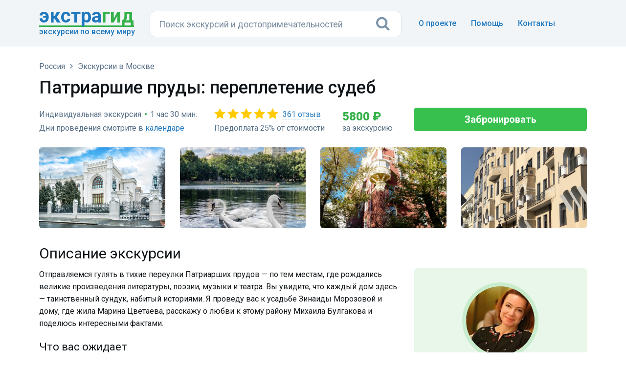

--- FILE ---
content_type: text/html; charset=UTF-8
request_url: https://extraguide.ru/russia/moscow/excursion-49547/
body_size: 12225
content:
<!DOCTYPE html>
<html lang="ru">
<head>
    <base href="https://extraguide.ru/" />
    <meta charset="utf-8">
    <meta name="viewport" content="width=device-width, initial-scale=1">
    <link rel="canonical" href="https://extraguide.ru/russia/moscow/excursion-49547/" />
    
    <title>Экскурсия «Патриаршие пруды: переплетение судеб», Москва — 361 отзыв, цена 5800 ₽</title>
    <meta name="description" content="Патриаршие пруды: переплетение судеб — индивидуальная экскурсия в Москве по цене 5800 ₽. Туристы оставили 361 отзыв со средним баллом 4.9 из 5, читайте описание маршрута и покупайте билеты онлайн." />
    <link rel="icon" type="image/png" href="/images/favicon.png" />
    <link href='https://fonts.googleapis.com/css?family=Roboto:400,100,100italic,300,300italic,400italic,500,500italic,700,700italic,900,900italic&display=swap' rel='stylesheet' type='text/css'>
    <link rel="stylesheet" href="/assets/css/bootstrap.min.css?v=3">
    <link rel="stylesheet" href="/assets/css/font-awesome.min.css">
    <link rel="stylesheet" href="/assets/css/main.css?v=26">
    <link rel="stylesheet" href="/assets/css/tour.css?v=8">
    <link rel="stylesheet" href="/assets/css/magnific-popup.css?v=2">
    <link rel="stylesheet" href="/assets/css/ajaxsnippet/providers.css">
    <style type="text/css">
    h3 {font-size: 22px; font-weight: 400; line-height:1.3; font-family: "Roboto", sans-serif; color: #101519; margin-top: 22px; margin-bottom: 10px;}
    </style>
    <script>dataLayer = [{'template': '3', 'worldpart': 'Россия'}];</script>
    <!-- Google Tag Manager -->
<script>(function(w,d,s,l,i){ w[l]=w[l]||[];w[l].push({ 'gtm.start':
new Date().getTime(),event:'gtm.js'});var f=d.getElementsByTagName(s)[0],
j=d.createElement(s),dl=l!='dataLayer'?'&l='+l:'';j.async=true;j.src=
'https://www.googletagmanager.com/gtm.js?id='+i+dl;f.parentNode.insertBefore(j,f);
})(window,document,'script','dataLayer','GTM-KB5HVFN');</script>
<!-- End Google Tag Manager -->
    <link rel="stylesheet" href="/assets/css/search.css?v=3" type="text/css" />
<link rel="stylesheet" href="/assets/css/pdopage-exc.min.css" type="text/css" />
<script type="text/javascript">pdoPage = {callbacks: {}, keys: {}, configs: {}};</script>
</head>
<body>
<!-- 0,1395 s, 0,0083 s, 52 -->
<!-- Google Tag Manager (noscript) -->
<noscript><iframe src="https://www.googletagmanager.com/ns.html?id=GTM-KB5HVFN"
height="0" width="0" style="display:none;visibility:hidden"></iframe></noscript>
<!-- End Google Tag Manager (noscript) -->




<header class="hero overlay featuressh">
    <nav class="navbar navbarbottom">
    <div class="container flex">
        <div class="navbar-header leftb">
            <div class="logotop">
            <a href="https://extraguide.ru/" class="brand"><span>Экстра</span>гид</a>
            <div class="logodesc">Экскурсии по всему миру</div>
            </div>
        </div>
        <div class="masthead single-masthead centerb">
          

<form class="header-search [ js-egs-search-form ]"
      data-propkey=""
      data-props="C+Gis8fiVPaW14Bg9hVyODWree4Igm+7pT23BHtmpYzT2ArTRkYFeqffEZcIasq6Ngn3Q0ZEjJ73T56zxat3IAKjY+Fkibq9CX14QBl9C8DgtclbZHGq8qYpfePvBBaSGxqgNCRMEcFRytUbXzl+m2zJ/EaP0lu+YRHYJV1VO4/1bMVIMWS1cjCqw9RzlAfWECV0bdUQPNVGMs8CqGomVw2P/Tb9XLuAoVTvehIeXHvxZHXare5Pg09FKuYww6b/ilsvb1g90YKCpxJQfSyszFKgLkk+8XlV1IWm1ANvP4yK66zCFIi9ddjuqXzcQjpPfqfET6K+faJ76I3nj6Dshov8U4LOkL4V14Vl/8vbs/WiPvYalY2yaDBIJKbKMiciFjU6LZ9flxYnqTafSVXBDnpoF16bRZSZn9u53jcMtMRS4Qx7EC8Fw3PZgwN5LRFwMclIUl0Ca0sES0o4ARbBovJJs2vt1/EP22agmK9Oxxw2sAxQGzWxgdLnEtDJkdJeIuf0kb8YKD5DblJBqqf5bIJL3GYSssRNRMMiDJysj5clZHfTuG4mxEzhYCCssipMWFm8LeOXBY1z8f87hHOylcmbntuA4aiAW4Yfp5c8VFz4z64VN0e3fx1PuwheyYOatkhI/T/0ftjgNPNxfA6s1hjQCfdTHc9DjHLqMtG8JcZFpiSmmjO5qHjIcg3T/4batUXMQcenl+pxuUcrM49sY+G5UOLk2375l2jF3mlQHQJkJrpoqcskhBq39Rf/M/vd0tIn/HMuUgjnAFhvgcPsxjeucTY8ACyrXewi94hCYZkyornHJwk9GZOUvbh9yk4oqLXSVOAIQ5MxmdP2CoesM7Bqp+u9GhH9dg/qGLcgvKDwrWCRD/LMg6eCimwslrgY8cAuXr1BUhupxLBhwKejLCY7iglD4LNWMe6svDtmmqLLPLK2utNJZCWCL5CHxKDBzFothJ1q0YKuivD+gF7/gjjLn6L7go9Ktzuf0fny1SAVMoIrMPldc2s87m4n8taI"
      action="https://extraguide.ru/search/"
      autocomplete="off" method="get"
>
    <input class="header-search-input search-field [ js-egs-search-input ]"
           type="text" maxlength="300" autocomplete="off" spellcheck="false"
           name="query" value=""
           placeholder="Поиск экскурсий..."
    >
    <button class="header-search-button" type="submit"><i class="fa fa-search"></i></button>

    <div class="header-search-suggest [ js-egs-search-results ]">
        
    </div>
    <div class="header-search-bg [ js-egs-search-bg ]"></div>
</form>


        </div>
        <button type="button" class="navbar-toggle collapsed rightb" data-toggle="collapse" data-target="#navbar-collapse" aria-expanded="false">
            <span class="sr-only"></span>
            <span class="fa fa-bars"></span>
        </button>
        <div class="navbar-collapse collapse topot rightb2" id="navbar-collapse">
            <ul class="nav navbar-nav navbar-right navmob">
                <li><a href="/about/">О проекте</a></li>
                <li><a href="/faq/">Помощь</a> </li>
                <li><a href="/feedback/">Контакты</a></li>
            </ul>
        </div>
    </div>
</nav>
</header>

<section class="topics">
    <div class="container">
        <div class="row">
            <div class="col-lg-12">
                <header>
                   <div class="breadcrumbs">
        <ol class="breadlimob" itemscope itemtype="https://schema.org/BreadcrumbList"><li itemprop="itemListElement" itemscope itemtype="https://schema.org/ListItem"><a itemprop="item" href="https://extraguide.ru/" title="Поиск экскурсий по всему миру"><span itemprop="name">Главная</span></a><meta itemprop="position" content="1"/></li>
<li itemprop="itemListElement" itemscope itemtype="https://schema.org/ListItem"><a itemprop="item" href="https://extraguide.ru/russia/"><span itemprop="name">Россия</span></a><meta itemprop="position" content="2"/></li>
<li itemprop="itemListElement" itemscope itemtype="https://schema.org/ListItem"><a itemprop="item" href="https://extraguide.ru/russia/moscow/"><span itemprop="name">Экскурсии в Москве</span></a><meta itemprop="position" content="3"/></li></ol>
</div>
                    <h1 class="exch">Патриаршие пруды: переплетение судеб</h1>
                    <div class="row">
                        <div class="col-sm-12" >
                            <div class="rpexc1">
                                    <div class="optionstop"><div class="inop">Индивидуальная экскурсия</div><span class="razd">&bull;</span><div class="inop">1 час 30 мин.</div></div>
                                    <div class="optionstop calendar-anchor"><div class="inop">Дни проведения смотрите в <a href="/russia/moscow/excursion-49547/#calendar" data-anchor="#calendar">календаре</a></div></div>                          
                                </div>
                                
                                <div class="rpexc1">
                                <div class="starsexc" title="Оценка 4.9" style="background-image:url('/assets/images/stars50.png');"><a href="/russia/moscow/excursion-49547/#reviews" data-anchor="#reviews">361 отзыв</a></div>
                                <div class="optionstop">
                                                                            Предоплата 25% от стоимости
                                                                    </div>
                                </div>
                                
                                <div class="excprice rpexc2">
                                    5800&nbsp;₽                                    <div class="peporexctext">за экскурсию</div>
                                </div>
                                <div class="rkn"><div id="344eb9a7f3643986581ec15be398fbef114e766c"><a rel="nofollow" href="https://extraguide.ru/russia/moscow/excursion-49547/#order" target="_blank" class="btn btn-success btn-action btn-success-order" id="order">Забронировать</a></div></div>
                        </div>
                    </div>
                </header>
     
                <div class="row photog">
        <div class="col-sm-3 respphoto1">
         <div class="topics-list photopad">
            <div class="excimgs">
                <a href="/images/t/ed5bcfae1f208c100cbd698143c33adaaa47bc18.jpg" class="asz">
                <img data-src="/images/pthumb/t/ed5bcfae1f208c100cbd698143c33adaaa47bc18.0f89f896.jpg" class="excimg lazyload">
                </a>
            </div>
         </div>
       </div>
       <div class="col-sm-3 respphoto2">
         <div class="topics-list photopad">
            <div class="excimgs">
                <a href="/images/t/68a7f8b3c93d0e7baebf0724ce9df585184c9bbf.jpg" class="asz">
                <img data-src="/images/pthumb/t/68a7f8b3c93d0e7baebf0724ce9df585184c9bbf.0f89f896.jpg" class="excimg lazyload">
                </a>
            </div>
         </div>
       </div>
       <div class="col-sm-3 respphoto2">
         <div class="topics-list photopad2">
            <div class="excimgs">
                <a href="/images/t/922f239f84ecf09d7df68203d6686e37e34da891.jpg" class="asz">
                <img data-src="/images/pthumb/t/922f239f84ecf09d7df68203d6686e37e34da891.0f89f896.jpg" class="excimg lazyload">
                </a>
            </div>
         </div>
       </div>
       <div class="col-sm-3 respphoto2">
         <div class="topics-list photopad2">
            <div class="excimgs">
                <a href="/images/t/2eaffcf9b669aaa8eb5690344e37f1abdeae4901.jpg" class="asz">
                <img data-src="/images/pthumb/t/2eaffcf9b669aaa8eb5690344e37f1abdeae4901.0f89f896.jpg" class="excimg lazyload">
                </a>
            </div>
         </div>
       </div>
       </div>

                <div class="row flexcon">
                    <div class="col-sm-8 respcont o-cont">
                        <div class="topics-list ulcon" style="padding-top:10px;">
                            <div>
                                <h2>Описание экскурсии</h2>
                                
                                                                    
                                    
                                
                                <p>Отправляемся гулять в тихие переулки Патриарших прудов — по тем местам, где рождались великие произведения литературы, поэзии, музыки и театра. Вы увидите, что каждый дом здесь — таинственный сундук, набитый историями. Я проведу вас к усадьбе Зинаиды Морозовой и дому, где жила Марина Цветаева, расскажу о любви к этому району Михаила Булгакова и поделюсь интересными фактами.</p>
                                
                                <div><div><h3>Что вас ожидает</h3> <p><strong>Призраки прошлого</strong><br>
Кем был Сытин и чем знаменит его особняк? Где жила русская амазонка художница Натали Гончарова и «возмутительно большой поэт» Марина Цветаева. Встретившись на шумной Тверской улице, мы пойдем в тихие старинные переулки Патриаршей слободы — и там поговорим о людях с невероятными судьбами, которые жили, любили, творили и оставили свой след в самом сердце старой Москвы.</p> <p><strong>Особый колорит</strong> <br>
Уже многие десятилетия Патриаршие — центр притяжения любознательных, модных, современных людей. Здесь находятся лучшие галереи, бары, рестораны, магазины и самые необычные дома. На прогулке вы научитесь отличать модерн от ар-деко, а конструктивизм от ампира, познакомитесь с биографией архитектора Шехтеля и узнаете, как Патриаршие превратились из подворья в московский Монмартр и самый элитный район. А в завершение мы подойдем к одному из самых дорогих домов столицы, который раньше был приютом, и поговорим о разнородности «Патриков».</p></div><h3>Организационные детали</h3><p>Прогулка полностью пешеходная и не предполагает дополнительных расходов.</p></div>
                                
                                <ul class="options">
                                                                                                                    <li>
                                                                                            <span>Вид экскурсии:</span> индивидуальная пешая                                                                                    </li>
                                        
                                                                                
                                        <li><span>Размер группы:</span> до 5 человек</li>
                                        <li><span>Дни проведения:</span> смотрите в календаре. Свободную дату выбирайте при бронировании.</li>
                                        <li><span>Продолжительность:</span> 1 час 30 мин.</li>
                                        <li><span>Место встречи:</span> у станции метро «Тверская»</li>
                                        <li><span>Начало:</span> по договоренности</li>
                                        <li><span>Язык:</span> русский</li>
                                        
                                                                                
                                        <li>
                                            <span>Цена:</span>
                                            5800 рублей за 1-5 человек, независимо от числа участников
                                        </li>
                                </ul>
                                
                                



    <div class="tour-calendar" id="calendar" name="calendar">
        
        <div class="tour-calendar-box [ js-tour-calendar ]"
            data-year="2026"
            data-month="0"
            data-min-date="2026-01-26"
            data-max-date="2026-05-26"
            data-max-date-by-month="1"
            data-count-calendars="2"
            data-scroll-calendars="1"
            data-with-empty-line="0"
            data-dates="{&quot;2026-01-26&quot;:{&quot;class&quot;:&quot;unavailable&quot;},&quot;2026-01-27&quot;:{&quot;class&quot;:&quot;unavailable&quot;},&quot;2026-01-28&quot;:{&quot;class&quot;:&quot;unavailable&quot;},&quot;2026-01-29&quot;:{&quot;class&quot;:&quot;unavailable&quot;},&quot;2026-01-30&quot;:{&quot;class&quot;:&quot;unavailable&quot;},&quot;2026-01-31&quot;:{&quot;class&quot;:&quot;unavailable&quot;},&quot;2026-02-01&quot;:{&quot;class&quot;:&quot;available&quot;},&quot;2026-02-02&quot;:{&quot;class&quot;:&quot;available&quot;},&quot;2026-02-03&quot;:{&quot;class&quot;:&quot;available&quot;},&quot;2026-02-04&quot;:{&quot;class&quot;:&quot;available&quot;},&quot;2026-02-05&quot;:{&quot;class&quot;:&quot;available&quot;},&quot;2026-02-06&quot;:{&quot;class&quot;:&quot;available&quot;},&quot;2026-02-07&quot;:{&quot;class&quot;:&quot;available&quot;},&quot;2026-02-08&quot;:{&quot;class&quot;:&quot;available&quot;},&quot;2026-02-09&quot;:{&quot;class&quot;:&quot;available&quot;},&quot;2026-02-10&quot;:{&quot;class&quot;:&quot;available&quot;},&quot;2026-02-11&quot;:{&quot;class&quot;:&quot;available&quot;},&quot;2026-02-12&quot;:{&quot;class&quot;:&quot;available&quot;},&quot;2026-02-13&quot;:{&quot;class&quot;:&quot;available&quot;},&quot;2026-02-14&quot;:{&quot;class&quot;:&quot;available&quot;},&quot;2026-02-15&quot;:{&quot;class&quot;:&quot;available&quot;},&quot;2026-02-16&quot;:{&quot;class&quot;:&quot;available&quot;},&quot;2026-02-17&quot;:{&quot;class&quot;:&quot;available&quot;},&quot;2026-02-18&quot;:{&quot;class&quot;:&quot;available&quot;},&quot;2026-02-19&quot;:{&quot;class&quot;:&quot;available&quot;},&quot;2026-02-20&quot;:{&quot;class&quot;:&quot;available&quot;},&quot;2026-02-21&quot;:{&quot;class&quot;:&quot;available&quot;},&quot;2026-02-22&quot;:{&quot;class&quot;:&quot;available&quot;},&quot;2026-02-23&quot;:{&quot;class&quot;:&quot;available&quot;},&quot;2026-02-24&quot;:{&quot;class&quot;:&quot;available&quot;},&quot;2026-02-25&quot;:{&quot;class&quot;:&quot;available&quot;},&quot;2026-02-26&quot;:{&quot;class&quot;:&quot;available&quot;},&quot;2026-02-27&quot;:{&quot;class&quot;:&quot;available&quot;},&quot;2026-02-28&quot;:{&quot;class&quot;:&quot;available&quot;},&quot;2026-03-01&quot;:{&quot;class&quot;:&quot;available&quot;},&quot;2026-03-02&quot;:{&quot;class&quot;:&quot;available&quot;},&quot;2026-03-03&quot;:{&quot;class&quot;:&quot;available&quot;},&quot;2026-03-04&quot;:{&quot;class&quot;:&quot;available&quot;},&quot;2026-03-05&quot;:{&quot;class&quot;:&quot;available&quot;},&quot;2026-03-06&quot;:{&quot;class&quot;:&quot;available&quot;},&quot;2026-03-07&quot;:{&quot;class&quot;:&quot;available&quot;},&quot;2026-03-08&quot;:{&quot;class&quot;:&quot;available&quot;},&quot;2026-03-09&quot;:{&quot;class&quot;:&quot;available&quot;},&quot;2026-03-10&quot;:{&quot;class&quot;:&quot;available&quot;},&quot;2026-03-11&quot;:{&quot;class&quot;:&quot;available&quot;},&quot;2026-03-12&quot;:{&quot;class&quot;:&quot;available&quot;},&quot;2026-03-13&quot;:{&quot;class&quot;:&quot;available&quot;},&quot;2026-03-14&quot;:{&quot;class&quot;:&quot;available&quot;},&quot;2026-03-15&quot;:{&quot;class&quot;:&quot;available&quot;},&quot;2026-03-16&quot;:{&quot;class&quot;:&quot;available&quot;},&quot;2026-03-17&quot;:{&quot;class&quot;:&quot;available&quot;},&quot;2026-03-18&quot;:{&quot;class&quot;:&quot;available&quot;},&quot;2026-03-19&quot;:{&quot;class&quot;:&quot;available&quot;},&quot;2026-03-20&quot;:{&quot;class&quot;:&quot;available&quot;},&quot;2026-03-21&quot;:{&quot;class&quot;:&quot;available&quot;},&quot;2026-03-22&quot;:{&quot;class&quot;:&quot;available&quot;},&quot;2026-03-23&quot;:{&quot;class&quot;:&quot;available&quot;},&quot;2026-03-24&quot;:{&quot;class&quot;:&quot;available&quot;},&quot;2026-03-25&quot;:{&quot;class&quot;:&quot;available&quot;},&quot;2026-03-26&quot;:{&quot;class&quot;:&quot;available&quot;},&quot;2026-03-27&quot;:{&quot;class&quot;:&quot;available&quot;},&quot;2026-03-28&quot;:{&quot;class&quot;:&quot;available&quot;},&quot;2026-03-29&quot;:{&quot;class&quot;:&quot;available&quot;},&quot;2026-03-30&quot;:{&quot;class&quot;:&quot;available&quot;},&quot;2026-03-31&quot;:{&quot;class&quot;:&quot;available&quot;},&quot;2026-04-01&quot;:{&quot;class&quot;:&quot;available&quot;},&quot;2026-04-02&quot;:{&quot;class&quot;:&quot;available&quot;},&quot;2026-04-03&quot;:{&quot;class&quot;:&quot;available&quot;},&quot;2026-04-04&quot;:{&quot;class&quot;:&quot;available&quot;},&quot;2026-04-05&quot;:{&quot;class&quot;:&quot;available&quot;},&quot;2026-04-06&quot;:{&quot;class&quot;:&quot;available&quot;},&quot;2026-04-07&quot;:{&quot;class&quot;:&quot;available&quot;},&quot;2026-04-08&quot;:{&quot;class&quot;:&quot;available&quot;},&quot;2026-04-09&quot;:{&quot;class&quot;:&quot;available&quot;},&quot;2026-04-10&quot;:{&quot;class&quot;:&quot;available&quot;},&quot;2026-04-11&quot;:{&quot;class&quot;:&quot;available&quot;},&quot;2026-04-12&quot;:{&quot;class&quot;:&quot;available&quot;},&quot;2026-04-13&quot;:{&quot;class&quot;:&quot;available&quot;},&quot;2026-04-14&quot;:{&quot;class&quot;:&quot;available&quot;},&quot;2026-04-15&quot;:{&quot;class&quot;:&quot;available&quot;},&quot;2026-04-16&quot;:{&quot;class&quot;:&quot;available&quot;},&quot;2026-04-17&quot;:{&quot;class&quot;:&quot;available&quot;},&quot;2026-04-18&quot;:{&quot;class&quot;:&quot;available&quot;},&quot;2026-04-19&quot;:{&quot;class&quot;:&quot;available&quot;},&quot;2026-04-20&quot;:{&quot;class&quot;:&quot;available&quot;},&quot;2026-04-21&quot;:{&quot;class&quot;:&quot;available&quot;},&quot;2026-04-22&quot;:{&quot;class&quot;:&quot;available&quot;},&quot;2026-04-23&quot;:{&quot;class&quot;:&quot;available&quot;},&quot;2026-04-24&quot;:{&quot;class&quot;:&quot;available&quot;},&quot;2026-04-25&quot;:{&quot;class&quot;:&quot;available&quot;},&quot;2026-04-26&quot;:{&quot;class&quot;:&quot;available&quot;},&quot;2026-04-27&quot;:{&quot;class&quot;:&quot;available&quot;},&quot;2026-04-28&quot;:{&quot;class&quot;:&quot;available&quot;},&quot;2026-04-29&quot;:{&quot;class&quot;:&quot;available&quot;},&quot;2026-04-30&quot;:{&quot;class&quot;:&quot;available&quot;},&quot;2026-05-01&quot;:{&quot;class&quot;:&quot;available&quot;},&quot;2026-05-02&quot;:{&quot;class&quot;:&quot;available&quot;},&quot;2026-05-03&quot;:{&quot;class&quot;:&quot;available&quot;},&quot;2026-05-04&quot;:{&quot;class&quot;:&quot;available&quot;},&quot;2026-05-05&quot;:{&quot;class&quot;:&quot;available&quot;},&quot;2026-05-06&quot;:{&quot;class&quot;:&quot;available&quot;},&quot;2026-05-07&quot;:{&quot;class&quot;:&quot;available&quot;},&quot;2026-05-08&quot;:{&quot;class&quot;:&quot;available&quot;},&quot;2026-05-09&quot;:{&quot;class&quot;:&quot;available&quot;},&quot;2026-05-10&quot;:{&quot;class&quot;:&quot;available&quot;},&quot;2026-05-11&quot;:{&quot;class&quot;:&quot;available&quot;},&quot;2026-05-12&quot;:{&quot;class&quot;:&quot;available&quot;},&quot;2026-05-13&quot;:{&quot;class&quot;:&quot;available&quot;},&quot;2026-05-14&quot;:{&quot;class&quot;:&quot;available&quot;},&quot;2026-05-15&quot;:{&quot;class&quot;:&quot;available&quot;},&quot;2026-05-16&quot;:{&quot;class&quot;:&quot;available&quot;},&quot;2026-05-17&quot;:{&quot;class&quot;:&quot;available&quot;},&quot;2026-05-18&quot;:{&quot;class&quot;:&quot;available&quot;},&quot;2026-05-19&quot;:{&quot;class&quot;:&quot;available&quot;},&quot;2026-05-20&quot;:{&quot;class&quot;:&quot;available&quot;},&quot;2026-05-21&quot;:{&quot;class&quot;:&quot;available&quot;},&quot;2026-05-22&quot;:{&quot;class&quot;:&quot;available&quot;},&quot;2026-05-23&quot;:{&quot;class&quot;:&quot;available&quot;},&quot;2026-05-24&quot;:{&quot;class&quot;:&quot;available&quot;},&quot;2026-05-25&quot;:{&quot;class&quot;:&quot;available&quot;},&quot;2026-05-26&quot;:{&quot;class&quot;:&quot;available&quot;},&quot;2026-05-27&quot;:{&quot;class&quot;:&quot;available&quot;},&quot;2026-05-28&quot;:{&quot;class&quot;:&quot;available&quot;},&quot;2026-05-29&quot;:{&quot;class&quot;:&quot;available&quot;},&quot;2026-05-30&quot;:{&quot;class&quot;:&quot;available&quot;},&quot;2026-05-31&quot;:{&quot;class&quot;:&quot;available&quot;},&quot;2026-06-01&quot;:{&quot;class&quot;:&quot;available&quot;},&quot;2026-06-02&quot;:{&quot;class&quot;:&quot;available&quot;},&quot;2026-06-03&quot;:{&quot;class&quot;:&quot;available&quot;},&quot;2026-06-04&quot;:{&quot;class&quot;:&quot;available&quot;},&quot;2026-06-05&quot;:{&quot;class&quot;:&quot;available&quot;},&quot;2026-06-06&quot;:{&quot;class&quot;:&quot;available&quot;},&quot;2026-06-07&quot;:{&quot;class&quot;:&quot;available&quot;},&quot;2026-06-08&quot;:{&quot;class&quot;:&quot;available&quot;},&quot;2026-06-09&quot;:{&quot;class&quot;:&quot;available&quot;},&quot;2026-06-10&quot;:{&quot;class&quot;:&quot;available&quot;},&quot;2026-06-11&quot;:{&quot;class&quot;:&quot;available&quot;},&quot;2026-06-12&quot;:{&quot;class&quot;:&quot;available&quot;},&quot;2026-06-13&quot;:{&quot;class&quot;:&quot;available&quot;},&quot;2026-06-14&quot;:{&quot;class&quot;:&quot;available&quot;},&quot;2026-06-15&quot;:{&quot;class&quot;:&quot;available&quot;},&quot;2026-06-16&quot;:{&quot;class&quot;:&quot;available&quot;},&quot;2026-06-17&quot;:{&quot;class&quot;:&quot;available&quot;},&quot;2026-06-18&quot;:{&quot;class&quot;:&quot;available&quot;},&quot;2026-06-19&quot;:{&quot;class&quot;:&quot;available&quot;},&quot;2026-06-20&quot;:{&quot;class&quot;:&quot;available&quot;},&quot;2026-06-21&quot;:{&quot;class&quot;:&quot;available&quot;},&quot;2026-06-22&quot;:{&quot;class&quot;:&quot;available&quot;},&quot;2026-06-23&quot;:{&quot;class&quot;:&quot;available&quot;},&quot;2026-06-24&quot;:{&quot;class&quot;:&quot;available&quot;},&quot;2026-06-25&quot;:{&quot;class&quot;:&quot;available&quot;},&quot;2026-06-26&quot;:{&quot;class&quot;:&quot;available&quot;},&quot;2026-06-27&quot;:{&quot;class&quot;:&quot;available&quot;},&quot;2026-06-28&quot;:{&quot;class&quot;:&quot;available&quot;},&quot;2026-06-29&quot;:{&quot;class&quot;:&quot;available&quot;},&quot;2026-06-30&quot;:{&quot;class&quot;:&quot;available&quot;},&quot;2026-07-01&quot;:{&quot;class&quot;:&quot;available&quot;},&quot;2026-07-02&quot;:{&quot;class&quot;:&quot;available&quot;},&quot;2026-07-03&quot;:{&quot;class&quot;:&quot;available&quot;},&quot;2026-07-04&quot;:{&quot;class&quot;:&quot;available&quot;},&quot;2026-07-05&quot;:{&quot;class&quot;:&quot;available&quot;},&quot;2026-07-06&quot;:{&quot;class&quot;:&quot;available&quot;},&quot;2026-07-07&quot;:{&quot;class&quot;:&quot;available&quot;},&quot;2026-07-08&quot;:{&quot;class&quot;:&quot;available&quot;},&quot;2026-07-09&quot;:{&quot;class&quot;:&quot;available&quot;},&quot;2026-07-10&quot;:{&quot;class&quot;:&quot;available&quot;},&quot;2026-07-11&quot;:{&quot;class&quot;:&quot;available&quot;},&quot;2026-07-12&quot;:{&quot;class&quot;:&quot;available&quot;},&quot;2026-07-13&quot;:{&quot;class&quot;:&quot;available&quot;},&quot;2026-07-14&quot;:{&quot;class&quot;:&quot;available&quot;},&quot;2026-07-15&quot;:{&quot;class&quot;:&quot;available&quot;},&quot;2026-07-16&quot;:{&quot;class&quot;:&quot;available&quot;},&quot;2026-07-17&quot;:{&quot;class&quot;:&quot;available&quot;},&quot;2026-07-18&quot;:{&quot;class&quot;:&quot;available&quot;},&quot;2026-07-19&quot;:{&quot;class&quot;:&quot;available&quot;},&quot;2026-07-20&quot;:{&quot;class&quot;:&quot;available&quot;},&quot;2026-07-21&quot;:{&quot;class&quot;:&quot;available&quot;},&quot;2026-07-22&quot;:{&quot;class&quot;:&quot;available&quot;},&quot;2026-07-23&quot;:{&quot;class&quot;:&quot;available&quot;},&quot;2026-07-24&quot;:{&quot;class&quot;:&quot;available&quot;}}"
        ></div>
        
        <div class="cldrblock-out">
        <div class="cldrblock-in">
        <div class="tour-calendar-legend">
                            <div class="tour-calendar-legend__item tour-calendar-legend__item_available">
                    <div class="tour-calendar-legend__item-icon"></div>
                    <div class="tour-calendar-legend__item-label">
                        День свободен                    </div>
                </div>
                            <div class="tour-calendar-legend__item tour-calendar-legend__item_unavailable">
                    <div class="tour-calendar-legend__item-icon"></div>
                    <div class="tour-calendar-legend__item-label">
                        День занят                    </div>
                </div>
                    </div>
        <div class="divp">Расписание обновляется каждые полчаса.</div>
        </div>
        <div class="cldrblock-in">
            <div id="7ceddc9c557260f909986fc0e6c4de5b389b3d48" class="or-clrd-div"><a rel="nofollow" href="https://extraguide.ru/russia/moscow/excursion-49547/#order" target="_blank" class="btn btn-success btn-action btn-success-clrd" id="orderCalendar">Выбрать дату и оформить заказ</a></div>            
        </div>
        </div>

    </div>


                                
                                


    <h2 class="zagot" id="reviews" name="reviews">Отзывы туристов</h2>
    <p class="zagotp"><strong><i class="fa fa-star" aria-hidden="true"></i> 4.9 из 5</strong> на основании 361 отзыва</p>

    
                <div class="js-tour-reviews">
            <div class="js-tour-reviews-items">
                            <div class="revbackfirst">
                    <div class="revname" style="background-image:url(/assets/images/stars50.png);">Татьяна</div>
                    <div class="revtext">Очень понравилось! Интересно, нескучно, доступно, живо.. Узнали много разносторонних фактов о жителях, архитектуре и истории этого района. С нами был подросток 15 лет, ему тоже очень понравилось!</div>
                    <div class="revdate">8 января 2026</div>
            </div>
                        <div class="revback">
                    <div class="revname" style="background-image:url(/assets/images/stars50.png);">Юлия</div>
                    <div class="revtext">Большое спасибо Анне за трепетное отношение к Патриаршим прудам, энциклопедические знания и интересные истории об их обитателях! Очень увлекательно и познавательно.</div>
                    <div class="revdate">7 января 2026</div>
            </div>
                        <div class="revback">
                    <div class="revname" style="background-image:url(/assets/images/stars50.png);">Вологжанина</div>
                    <div class="revtext">Все отлично!</div>
                    <div class="revdate">30 ноября 2025</div>
            </div>
                        <div class="revback">
                    <div class="revname" style="background-image:url(/assets/images/stars50.png);">Елена</div>
                    <div class="revtext">Экскурсия была потрясающей! Очень не повезло с погодой - был ветер и мелкий дождь. Но,несмотря на это мы слушали гида как завороженные! И трое детей подростков,которые изначально вообще не хотели никаких экскурсий, также остались в восхищении! Большое спасибо!!!</div>
                    <div class="revdate">9 ноября 2025</div>
            </div>
                        <div class="revback">
                    <div class="revname" style="background-image:url(/assets/images/stars50.png);">Екатерина</div>
                    <div class="revtext">Очень интересная и увлекательная прогулка. Анна прекрасный гид, знающий, интеллигентный и динамичный! Получили огромное удовольствие. От души рекомендуем!</div>
                    <div class="revdate">2 ноября 2025</div>
            </div>
                        <div class="revback">
                    <div class="revname" style="background-image:url(/assets/images/stars50.png);">Светлана</div>
                    <div class="revtext">Великолепная интереснейшая экскурсия</div>
                    <div class="revdate">30 октября 2025</div>
            </div>
                        <div class="revback">
                    <div class="revname" style="background-image:url(/assets/images/stars50.png);">Андрей</div>
                    <div class="revtext">Анна - прекрасный рассказчик, очень интересная экскурсия!!!</div>
                    <div class="revdate">8 октября 2025</div>
            </div>
                        
                        </div>
            <!--noindex--><div class="pagination"><ul class="pagination"><li class="active">1</li><li><a rel="nofollow" href="/russia/moscow/excursion-49547/?reviews_page=2">2</a></li></ul></div><!--/noindex-->        </div>
    
                                
                            </div>
                        </div>
                    </div>
                    
                    
            <div class="col-sm-4 o-gid">
                <div class="topics-list gidpad">
                        <div class="gidphoto">
                            <a href="/images/t/3018d69a208c84c93a1b0cf4df5680685ff53796.jpg" class="gidzoom">
                                <img data-src="/images/pthumb/t/3018d69a208c84c93a1b0cf4df5680685ff53796.47d6fe90.jpg" class="gidimg lazyload" width="156" height="156">
                            </a>
                        </div>
                        <div class="gidname">Анна</div>
                        <div class="gidcity">Гид <span>в Москве</span></div>
                        <div class="gidline"></div>
                        <div class="giddesc">Меня зовут Анна, я историк по образованию и аккредитованный экскурсовод по столице.
Увлечена историей и культурой. Москву люблю «не парадную», правдивую — такую, какая она есть на самом деле. Экскурсии провожу в дружеской атмосфере, в диалоге с вами!</div>
                        <div id="81267ddb832692833a0aa8831c4a5b12fd4d2de1" class="gidqo"><div class="gidq"><a rel="nofollow" target="_blank" href="https://extraguide.ru/russia/moscow/excursion-49547/#question" class="aqgid">Задать вопрос</a></div></div>
                </div>
            </div>
            




<div class="col-sm-4 o-rekpost">
    <div class="blockrelexc">
    <p>Найдены похожие экскурсии у других поставщиков. Рекомендуем сравнить цену, рейтинг и свободные даты.</p>
    <div class="brelexc">
    <a href="https://extraguide.ru/russia/moscow/excursion-93386/">
        <div class="brelexc_title">Патриаршие пруды — маленькое чудо большого города</div>
        <div class="brelexc_p"><span>8000&nbsp;₽</span></div>
        <div class="brelexc_stars" style="background-image:url('/assets/images/stars50.png');"><span class="brelexc_starsexc">14 отзывов</span></div>
        <div class="brelexc_logo" style="background-image:url('/assets/images/logosp.png');">&nbsp;</div>
        <div class="bordrel"></div>
    </a>
</div>
<div class="brelexc">
    <a href="https://extraguide.ru/russia/moscow/excursion-94622/">
        <div class="brelexc_title">5 домов на Патриарших прудах</div>
        <div class="brelexc_p"><span>8000&nbsp;₽</span></div>
        <div class="brelexc_stars" style="background-image:url('/assets/images/stars50.png');"><span class="brelexc_starsexc">1 отзыв</span></div>
        <div class="brelexc_logo" style="background-image:url('/assets/images/logosp.png');">&nbsp;</div>
        <div class="bordrel"></div>
    </a>
</div>
    </div>
</div>
            <div class="col-sm-4 o-garant">
                <div class="topics-list garantb">
                    <div class="trustzakaz">
                        <h2 style="padding: 8px 0 8px 0; margin: 0;">Гарантии</h2>
                        <div>«Экстрагид» — сервис поиска и заказа экскурсий в 122 странах. В каталоге 30622 экскурсии на русском языке от&nbsp;5182 гидов.</div>
                        <ul class="garant">
                            <li><i class="fa fa-check fa-check-1" aria-hidden="true"></i>Безопасная оплата</li>
                            <li><i class="fa fa-check fa-check-1" aria-hidden="true"></i>Бесплатная отмена бронирования</li>
                            <li><i class="fa fa-check fa-check-1" aria-hidden="true"></i>Проверенные экскурсоводы</li>
                        </ul>
                    </div>
                </div>
            </div>
                    
                    <div class="col-sm-4 o-perelink">
                    <div class="topics-list perelinkcg"><div class="perelinkcg-zag">Экскурсии в других городах</div><ul class="perelinkexc"><li><i class="fa fa-map-marker fa-map-markers" aria-hidden="true"></i> <a href="/russia/sterlitamak/">Стерлитамак</a></li>
<li><i class="fa fa-map-marker fa-map-markers" aria-hidden="true"></i> <a href="/russia/yuryev-polsky/">Юрьев-Польский</a></li>
<li><i class="fa fa-map-marker fa-map-markers" aria-hidden="true"></i> <a href="/russia/gelendzhik/">Геленджик</a></li>
<li><i class="fa fa-map-marker fa-map-markers" aria-hidden="true"></i> <a href="/russia/lermontov/">Лермонтов</a></li>
<li><i class="fa fa-map-marker fa-map-markers" aria-hidden="true"></i> <a href="/russia/suoyarvi/">Суоярви</a></li></ul></div>
                    </div>

                    <div class="col-sm-12 o-pohexc">
                    <h2 class="zagsim">Похожие экскурсии в Москве</h2>
<div class="row wrapblock rows">
    
    
    
    
    
    
    <div class="col-sm-4">
    <div class="topics-list topics-listkor">
        <div class="bordgorod bordexc">
            <a href="/russia/moscow/excursion-139878/" class="asz">
                <div class="gorod gorodlist">
                    <img data-src="/images/pthumb/t/4d3be7fd73be41b7446cd4384ef52a0808a69ee9.0f89f896.jpg" class="gorodimg lazyload">
                    <div class="stars" style="background-image:url('/assets/images/stars50.png');">9 отзывов</div>                </div>
            <div class="excname">Любовь и стендап на Патриарших прудах</div>
            </a>
            <div class="kindtour-list-opis">Погрузиться в истории любви знаменитых жителей одного из самых атмосферных районов Москвы.</div>            <div class="borderlisting"></div>
            <div class="kindtour-list-param">
 <span class="nobrl"><i class="fa fa-user faind" aria-hidden="true"></i>Индивидуальная</span>
 <span class="nobrl"><i class="fa fa-male facl" aria-hidden="true"></i>Пешая</span>
<span class="nobrl"><i class="fa fa-clock-o facl" aria-hidden="true" ></i>1 час 30 мин.</span></div>
            <div class="listprice"><span class="pricec">от 15000&nbsp;₽</span> за экскурсию</div>
            </div>
    </div>
</div>
<div class="col-sm-4">
    <div class="topics-list topics-listkor">
        <div class="bordgorod bordexc">
            <a href="/russia/moscow/excursion-64204/" class="asz">
                <div class="gorod gorodlist">
                    <img data-src="/images/pthumb/sp/bb00ec1fe0a419b25f38f9191080b9033975152c.0f89f896.jpg" class="gorodimg lazyload">
                    <div class="stars" style="background-image:url('/assets/images/stars40.png');">4 отзыва</div>                </div>
            <div class="excname">Готика Патриарших прудов</div>
            </a>
            <div class="kindtour-list-opis">Мы отправимся на прогулку по окрестностям Патриарших прудов.</div>            <div class="borderlisting"></div>
            <div class="kindtour-list-param">
 <span class="nobrl"><i class="fa fa-user faind" aria-hidden="true"></i>Индивидуальная</span>
 <span class="nobrl"><i class="fa fa-male facl" aria-hidden="true"></i>Пешая</span>
<span class="nobrl"><i class="fa fa-clock-o facl" aria-hidden="true" ></i>2 часа</span></div>
            <div class="listprice"><span class="pricec">4000&nbsp;₽</span> за экскурсию</div>
            </div>
    </div>
</div>
<div class="col-sm-4">
    <div class="topics-list topics-listkor">
        <div class="bordgorod bordexc">
            <a href="/russia/moscow/excursion-98098/" class="asz">
                <div class="gorod gorodlist">
                    <img data-src="/images/pthumb/t/e890c9cca1f1ef84a2703c89daf03fa82692e53b.0f89f896.jpg" class="gorodimg lazyload">
                    <div class="stars" style="background-image:url('/assets/images/stars50.png');">1 отзыв</div>                </div>
            <div class="excname">Фотоэкскурсия на Патриарших прудах</div>
            </a>
            <div class="kindtour-list-opis">Узнать эстетичный московский район получше и заодно получить живые фото в пленочном стиле.</div>            <div class="borderlisting"></div>
            <div class="kindtour-list-param">
 <span class="nobrl"><i class="fa fa-user faind" aria-hidden="true"></i>Индивидуальная</span>
 <span class="nobrl"><i class="fa fa-male facl" aria-hidden="true"></i>Пешая</span>
<span class="nobrl"><i class="fa fa-clock-o facl" aria-hidden="true" ></i>1 час 30 мин.</span></div>
            <div class="listprice"><span class="pricec">12000&nbsp;₽</span> за экскурсию</div>
            </div>
    </div>
</div>
</div>
                    
                    




<div class="excrelcat">
    <a href="/russia/moscow/patriarchs-ponds/">Экскурсии на Патриаршие пруды в Москве</a>
<a href="/russia/moscow/evening-excursions/">Вечерние</a>
<a href="/russia/moscow/author/">Авторские</a>
<a href="/russia/moscow/walking-tours/">Пешие</a>
<a href="/russia/moscow/unusual-excursions/">Необычные</a>

                            
</div>


                    <div class="exc_sights_link"><a href="/russia/moscow/sights/" class="city-sights city-sights-ex"><i class="fa fa-university fa-university_ex" aria-hidden="true"></i><span>Что посмотреть в Москве и окрестностях. Список лучших достопримечательностей.</span></a></div>
                    </div>
                    

                </div>

            </div>

        </div>

    </div>
</section>



   <footer>
        <div class="container">
                <div class="flleft">
                    <ul class="footer-links">
                        <li><a href="/about/">О проекте</a></li>
                        <li><a href="/faq/">Помощь</a></li>
                        <li><a href="/feedback/">Контакты</a></li>
                    </ul>
                </div>
                <div class="flleft">
                    <ul class="footer-links">
                        <li><a href="/locations/">Страны и города</a></li>
                        <li><a href="/sights/">Достопримечательности</a></li>
                        <li><a href="/journal/">Журнал о путешествиях</a></li>
                    </ul>
                </div>
                <div class="flleftlast">
                    <ul class="footer-links">
                        <li><a href="/cooperation/">Сотрудничество</a></li>
                        <li><a href="/terms-of-use/">Пользовательское соглашение</a></li>
                        <li><a href="/privacy-policy/">Политика конфиденциальности</a></li>
                    </ul>
                </div>
                <div class="flright">
                    <div class="copyright">&copy; <span>Сервис поиска экскурсий </span>«Экстрагид», 2018—2026</div>
                    <div class="fabout">Мы агрегируем экскурсии туроператоров, маркетплейсов и частных гидов. Сравниваем похожие экскурсионные программы по отзывам, рейтингу, стоимости и рекомендуем лучшее из предложений.</div>
                </div>
        </div>
    </footer>


<script type="text/javascript">
    var inp = document.querySelector('.header-search-input');
    window.addEventListener('resize', function() {
        inp.setAttribute('placeholder', this.innerWidth > 1200 || (this.innerWidth >= 480 && this.innerWidth <= 768) ? 'Поиск экскурсий и достопримечательностей' : 'Поиск экскурсий...');
    });
    window.dispatchEvent(new Event('resize'));
</script>

<script type="application/ld+json">
{
  "@context": "https://schema.org/",
  "@type": "Product",
  "name": "Патриаршие пруды: переплетение судеб",
  "image": "https://extraguide.ru/images/t/ed5bcfae1f208c100cbd698143c33adaaa47bc18.jpg",
  
  "aggregateRating": {
    "@type": "AggregateRating",
    "ratingValue": "4.9",
    "reviewCount": "361"
  },
  "offers": {
    "@type": "Offer",
    "priceCurrency": "RUB",
    "price": "5800",
    "availability": "https://schema.org/InStock"
  }
}
</script>

    <script src="/assets/js/jquery-1.12.3.min.js"></script>
    <script src="/assets/js/jquery.magnific-popup.js?v=2"></script>
    <script src="/assets/js/bootstrap.min.js"></script>
    <script src="/assets/js/showcalendar.js?v=6"></script>
    <script src="/assets/js/main.js?v=6"></script>
    <script src="/assets/js/copyright-duplicated.js"></script>
    <script>
    $(document).ready(function(){
	    $(".starsexc").on("click","a", function (event) {
		    event.preventDefault();
		    var id  = $(this).attr('data-anchor'),
		    top = $(id).offset().top - 24;
		    $('body,html').animate({scrollTop: top}, 1100);
	    });
	    $(".calendar-anchor").on("click","a", function (event) {
		    event.preventDefault();
		    var id  = $(this).attr('data-anchor'),
		    top = $(id).offset().top - 12;
		    $('body,html').animate({scrollTop: top}, 1100);
	    });
    });
    </script>
    <script>
    $(document).ready(function() {
        $('.photog').magnificPopup({
            delegate: 'a', // child items selector, by clicking on it popup will open
            type: 'image',
            mainClass: 'mfp-with-zoom', // this class is for CSS animation below
            zoom: {
                enabled: true, // By default it's false, so don't forget to enable it
                duration: 300, // duration of the effect, in milliseconds
                easing: 'ease-in-out', // CSS transition easing function
                opener: function(openerElement) {
                    return openerElement.is('img') ? openerElement : openerElement.find('img');
                }
            },
            gallery:{
                enabled:true,
                preload: [0,2], // read about this option in next Lazy-loading section
                navigateByImgClick: true,
                arrowMarkup: '<button title="%title%" type="button" class="mfp-arrow mfp-arrow-%dir%"></button>', // markup of an arrow button
                tPrev: 'Предыдущая', // title for left button
                tNext: 'Следующая', // title for right button
                tCounter: '<span class="mfp-counter">%curr% из %total%</span>' // markup of counter
                }
        });
        $('.gidzoom').magnificPopup({
            type: 'image',
            mainClass: 'mfp-with-zoom', // this class is for CSS animation below
            closeOnContentClick: true,
            zoom: {
                enabled: true, // By default it's false, so don't forget to enable it
                duration: 300, // duration of the effect, in milliseconds
                easing: 'ease-in-out', // CSS transition easing function
                opener: function(openerElement) {
                    return openerElement.is('img') ? openerElement : openerElement.find('img');
                }
            },
        });
    });
    </script>
    <script src="/assets/js/lazyload/lazyload.min.js"></script>
    <script type="text/javascript">
    window.addEventListener("load", function(event) {lazyload();});
    </script>
    <script src="/assets/js/jquery.collapser.min.js"></script>
    <script>
    $(document).ready(function(){
        $('.giddesc').collapser({
            mode: 'words',
            truncate: 70,
            speed: 'fast',
            ellipsis: '… ',
            showText: 'показать полностью',
            lockHide: true
        });
    });
    </script>
<script src="/ExtraGuideSite/assets/components/extraguidesite/js/web/search.js"></script>
<script>
                    if (typeof(ExtraGuideSiteSearch) === "undefined") {
                        var ExtraGuideSiteSearch = new ExtraGuideSiteSearchCls({"actionUrl":"\/ExtraGuideSite\/assets\/components\/extraguidesite\/action.php","mode":"city","startResults":true});
                    }
                </script>
<script type="text/javascript">$(document).ready(function() {var spinner = $(this).parent().find(".as_spinner");$.post("https://extraguide.ru/russia/moscow/excursion-49547/", {as_action: "344eb9a7f3643986581ec15be398fbef114e766c"}, function(response) {if (typeof response.output !== "undefined") {$("#344eb9a7f3643986581ec15be398fbef114e766c").html(response.output);spinner.remove();$(document).trigger("as_complete", response);}}, "json");});</script>
<script type="text/javascript">$(document).ready(function() {var spinner = $(this).parent().find(".as_spinner");$.post("https://extraguide.ru/russia/moscow/excursion-49547/", {as_action: "7ceddc9c557260f909986fc0e6c4de5b389b3d48"}, function(response) {if (typeof response.output !== "undefined") {$("#7ceddc9c557260f909986fc0e6c4de5b389b3d48").html(response.output);spinner.remove();$(document).trigger("as_complete", response);}}, "json");});</script>
<script src="/assets/js/pdopage-exc.min.js"></script>
<script type="text/javascript">pdoPage.initialize({"wrapper":".js-tour-reviews","rows":".js-tour-reviews-items","pagination":".js-tour-reviews .pagination","link":".js-tour-reviews .pagination a","more":".js-tour-reviews-button","moreTpl":"<div class=\"rewd [ js-tour-reviews-button ]\">\n                <div class=\"rewd2\"><a class=\"rewamore\" rel=\"nofollow\"><i class=\"fa fa-refresh\" aria-hidden=\"true\" style=\"margin-right:8px;\"><\/i> <span>\u041f\u043e\u043a\u0430\u0437\u0430\u0442\u044c \u0435\u0449\u0451 \u043e\u0442\u0437\u044b\u0432\u044b<\/span><\/a><\/div>\n            <\/div>","mode":"button","history":0,"pageVarKey":"reviews_page","pageLimit":7,"assetsUrl":"\/assets\/components\/pdotools\/","connectorUrl":"\/ExtraGuideSite\/assets\/components\/extraguidesite\/pdotools.php","pageId":49547,"hash":"0b7cb34683db6c0b0a4c7169c5f937d07efec990","scrollTop":true});</script>
<script type="text/javascript">$(document).ready(function() {var spinner = $(this).parent().find(".as_spinner");$.post("https://extraguide.ru/russia/moscow/excursion-49547/", {as_action: "81267ddb832692833a0aa8831c4a5b12fd4d2de1"}, function(response) {if (typeof response.output !== "undefined") {$("#81267ddb832692833a0aa8831c4a5b12fd4d2de1").html(response.output);spinner.remove();$(document).trigger("as_complete", response);}}, "json");});</script>
</body>
</html>


--- FILE ---
content_type: text/css
request_url: https://extraguide.ru/assets/css/search.css?v=3
body_size: 1724
content:
/**
 * Form
 */
.header-search {
    position: relative;
    z-index: 999;
}
.header-search-input {
    position: relative;
    width: 100%;
    height: 56px;
    padding: 0 56px 0 18px;
    margin-top: 0;
    margin-bottom: 10px;
    border: 1px solid #ffffff;
    border-radius: 5px;
    font-size: 18px;
    outline: none !important;
    z-index: 3;
    color: #2a2d30;
}

.masthead .search-field {text-overflow: ellipsis;}
.masthead .search-field:focus {text-overflow: ellipsis;}

.masthead .search-field::-webkit-input-placeholder {color: #556d85; opacity: 0.8; text-overflow: ellipsis;}
.masthead .search-field::-moz-placeholder {color: #556d85; opacity: 0.8; text-overflow: ellipsis;}
.masthead .search-field:-moz-placeholder {color: #556d85; opacity: 0.8; text-overflow: ellipsis;}
.masthead .search-field:-ms-input-placeholder {color: #556d85; opacity: 0.8; text-overflow: ellipsis;}
.masthead .search-field::placeholder {color: #556d85; opacity: 0.8; text-overflow: ellipsis;}

.masthead .search-field:focus::-webkit-input-placeholder {color: #64809c; opacity: 0.6; text-overflow: ellipsis;}
.masthead .search-field:focus::-moz-placeholder {color: #64809c; opacity: 0.6; text-overflow: ellipsis;}
.masthead .search-field:focus:-moz-placeholder {color: #64809c; opacity: 0.6; text-overflow: ellipsis;}
.masthead .search-field:focus:-ms-input-placeholder {color: #64809c; opacity: 0.6; text-overflow: ellipsis;}
.masthead .search-field:focus::placeholder {color: #64809c; opacity: 0.6; text-overflow: ellipsis;}

.masthead .search-field:active::-webkit-input-placeholder {color: #64809c; opacity: 0.6; text-overflow: ellipsis;}
.masthead .search-field:active::-moz-placeholder {color: #64809c; opacity: 0.6; text-overflow: ellipsis;}
.masthead .search-field:active:-moz-placeholder {color: #64809c; opacity: 0.6; text-overflow: ellipsis;}
.masthead .search-field:active:-ms-input-placeholder {color: #64809c; opacity: 0.6; text-overflow: ellipsis;}
.masthead .search-field:active::placeholder {color: #64809c; opacity: 0.6; text-overflow: ellipsis;}


    
.header-search.is-active .header-search-input {
    box-shadow: 0 3px 6px 0 rgba(0, 0, 0, .05);
}

.header-search:active .search-field {
        border: 1px solid #ffffff;
}
.header-search:focus .search-field {
        border: 1px solid #ffffff;
}

.header-search-button {
    position: absolute;
    right: 18px;
    top: 5px;
    background: none;
    border: none;
    color: #86939e;
    font-size: 30px;
    z-index: 3;
}

/**
 * Background on focus
 */
.header-search-bg {
    display: none;
    position: fixed;
    top: 0;
    left: 0;
    width: 100%;
    height: 100%;
    background-color: rgba(31,31,32,.25);
    /*background-color: rgba(0, 0, 0, .5);*/
    z-index: 1;
}

/**
 * Suggestions
 */
.header-search-suggest {
    display: none;
    position: absolute;
    top: calc(100% - 6px);
    left: 0;
    width: 100%;
    /*max-height: 70vh;*/
    min-height: 20px;
    background-color: #ffffff;
    padding-top: 6px;
    border-radius: 12px;
    box-shadow: 0 3px 6px 0 rgba(0, 0, 0, .1);
    -webkit-box-shadow: 0 3px 6px 0 rgba(0, 0, 0, .1);
    text-align: left;
    /*overflow-y: auto;*/
    /*overflow-scrolling: touch;*/
    /*-webkit-overflow-scrolling: touch;*/
    z-index: 2;
}

/**
 * Suggestions message
 */
.header-search-suggest__message {
    padding: .5rem 1rem;
    /*border-bottom: 1px solid rgba(0, 0, 0, .1);*/
    color: #888;
    font-size: .9em;
    line-height: 1.4em;
}

/**
 * Suggestions results
 */
.header-search-suggest__group {
}
.header-search-suggest__group_country + .header-search-suggest__group_tour,
.header-search-suggest__group_city + .header-search-suggest__group_tour,
.header-search-suggest__group_category + .header-search-suggest__group_tour,
.header-search-suggest__group_tour + .header-search-suggest__group_country,
.header-search-suggest__group_tour + .header-search-suggest__group_city,
.header-search-suggest__group_tour + .header-search-suggest__group_category {
    /* border-top: 1px solid rgba(0, 0, 0, .07); */
}
.header-search-suggest__group-title {position: relative;
    padding: 1rem 1rem 1rem 1rem;
    color: #999;
    font-size: .8em;
    font-weight: 400;
    line-height: 1.5;
    text-align: center;
    text-transform: uppercase;
}
.header-search-suggest__group-title:before {
    content: '';
    position: absolute;
    left: 0;
    top: 50%;
    display: block;
    width: 100%;
    border-top: 1px solid rgba(0, 0, 0, .07);
}
.header-search-suggest__group-title-text {
    position: relative;
    display: inline-block;
    background-color: #fff;
    padding: 0 0.5rem;
}

.header-search-suggest__group-items {
}

/**
 * Suggestions link
 */
.header-search-suggest__link {
    display: flex;
    justify-content: space-between;
    background-color: rgba(0, 0, 0, .04);
    padding: 1.7rem 1.4rem;
    color: #777;
    font-size: 1.12em;
    line-height: 1.2em;
}
.header-search-suggest__link:after {
    content: '>';
    font-family: 'Times New Roman', Times, serif;
    font-size: 1.88em;
    transform: scaleX(.5);
    opacity: .5;
}

/**
 * Suggestions result
 */
.header-search-suggest__item {
    display: flex;
    align-items: center;
    justify-content: flex-start;
    padding: 1rem 1rem 1rem 1.2rem;
    margin-bottom: 0;
    color: #222;
    font-size: .9em;
}
.header-search-suggest__item:hover,
.header-search-suggest__item:focus,
.header-search-suggest__item.is-active {
    color: #222;
}
.header-search-suggest__item.is-active {
    background-color: rgba(0, 0, 0, .04);
}

/**/
.header-search-suggest__item-icon {
    align-self: flex-start;
    /*width: 22px;*/
    padding-right: .8rem;
    color: #575757;
    font-size: 1.2em;
    line-height: 1.4em;
    text-align: center;
}
.header-search-suggest__item-icon_category {
    padding-top: .06rem;
    font-size: 1.1em;
    line-height: 1.4em;
}

/**/
.header-search-suggest__item-img {
    align-self: flex-start;
    width: 80px;
    padding-top: .35rem;
    padding-right: .9rem;
}
.header-search-suggest__item-img img {
    width: 100%;
    border-radius: 4px;
}

/**/
.header-search-suggest__item-text {
    display: flex;
    flex-flow: column;
    justify-content: flex-start;
    flex: 1;
}
.header-search-suggest__item-title {
    font-size: 1em;
    line-height: 1.4em;
}
.header-search-suggest__item-subtitle {
    /*padding-top: .2rem;*/
    color: #888;
    font-size: .92em;
    line-height: 1.5em;
}

/**/
.header-search-suggest__item-count {
    padding-left: 1rem;
    color: #888;
}

/**/
.header-search-suggest__item-rating {
    color: #444;
}
.header-search-suggest__item-rating-icon {
    color: #ffd200;
}

/**/
.header-search-suggest__item-price {
    padding-left: 1rem;
    color: #888;
}


/**/
.header-search.is-active .header-search-bg {
    display: block;
}
.header-search.is-active.is-loading .header-search-suggest {
    display: block;
    padding: 2rem 0;
    font-size: 0;
}
.header-search.is-active.is-loading .header-search-suggest > * {
    display: none;
}
.header-search.is-active.is-loading .header-search-suggest:before {
    content: '';
    display: block;
    width: 22px;
    height: 22px;
    margin: 0 auto;
    border: solid 2px transparent;
    border-top-color: #59B210;
    border-left-color: #59B210;
    border-radius: 50%;
    animation: preloader-spinner 400ms linear infinite;
    -webkit-animation: preloader-spinner 400ms linear infinite;
}

.header-search.is-active.is-full .header-search-suggest {
    display: block;
}



.header-search .fa-university {
    margin-bottom: initial;
    margin-right: initial;
    font-size: 14px;
    line-height: 2;
    vertical-align: initial;
}




/**
 * Animations
 */
@keyframes preloader-spinner {
  0% {
    -webkit-transform: rotate(0deg);
    transform: rotate(0deg);
  }
  to {
    -webkit-transform: rotate(1turn);
    transform: rotate(1turn);
  }
}
@-webkit-keyframes form-preloader-spinner {
  0% {
    -webkit-transform: rotate(0deg);
    transform: rotate(0deg);
  }
  to {
    -webkit-transform: rotate(1turn);
    transform: rotate(1turn);
  }
}


/**
 * Mobile
 */
@media (max-width: 768px) {
.header-search .fa-university {display: inline-block;}
}


--- FILE ---
content_type: text/plain
request_url: https://www.google-analytics.com/j/collect?v=1&_v=j102&a=344301813&t=pageview&_s=1&dl=https%3A%2F%2Fextraguide.ru%2Frussia%2Fmoscow%2Fexcursion-49547%2F&ul=en-us%40posix&dt=%D0%AD%D0%BA%D1%81%D0%BA%D1%83%D1%80%D1%81%D0%B8%D1%8F%20%C2%AB%D0%9F%D0%B0%D1%82%D1%80%D0%B8%D0%B0%D1%80%D1%88%D0%B8%D0%B5%20%D0%BF%D1%80%D1%83%D0%B4%D1%8B%3A%20%D0%BF%D0%B5%D1%80%D0%B5%D0%BF%D0%BB%D0%B5%D1%82%D0%B5%D0%BD%D0%B8%D0%B5%20%D1%81%D1%83%D0%B4%D0%B5%D0%B1%C2%BB%2C%20%D0%9C%D0%BE%D1%81%D0%BA%D0%B2%D0%B0%20%E2%80%94%20361%20%D0%BE%D1%82%D0%B7%D1%8B%D0%B2%2C%20%D1%86%D0%B5%D0%BD%D0%B0%205800%20%E2%82%BD&sr=1280x720&vp=1280x720&_u=YCDAgEABAAAAACAAI~&jid=262475727&gjid=2116268573&cid=1353939895.1769412050&tid=UA-101953076-2&_gid=986054805.1769412051&_slc=1&gtm=45He61m0n81KB5HVFNv78406398za200zd78406398&cg1=%D0%AD%D0%BA%D1%81%D0%BA%D1%83%D1%80%D1%81%D0%B8%D1%8F%20Tripster&cg2=%D0%A0%D0%BE%D1%81%D1%81%D0%B8%D1%8F&cg3=%D0%AD%D0%BA%D1%81%D0%BA%D1%83%D1%80%D1%81%D0%B8%D1%8F&gcd=13l3l3l3l1l1&dma=0&tag_exp=103116026~103200004~104527906~104528501~104684208~104684211~105391253~115938466~115938469~116682876~117041588&z=214108012
body_size: -563
content:
2,cG-5N6ZCNP1S0

--- FILE ---
content_type: application/javascript; charset=utf-8
request_url: https://extraguide.ru/assets/js/showcalendar.js?v=6
body_size: 2822
content:

/**
 * @version: 1.0.0
 * @author: Pavel Gvozdb https://gvozdb.ru/
 */
function ShowCalendar(id, options) {
    this.$container = document.querySelector(id);
    this.$container.ShowCalendar = this;
    this.options = this.parseOptions(options);
    this.build();
};
ShowCalendar.prototype = {
    constructor: ShowCalendar,
    
    build: function () {
        //
        // Selectors
        //
        this.selectors = {
            // todo
        };
        
        //
        // Classes
        //
        this.classes = {
            // todo
        };
        
        //
        // Templates
        //
        this.templates = {
            wrapper:
                '<div class="show-calendar [ js-show-calendar ]">' + 
                    '{nav}' +
                    '<div class="show-calendar-tables">{calendars}</div>' +
                '</div>' +
                '',
            
            nav:
                '<div class="show-calendar-nav [ js-show-calendar-nav ]">' +
                    '<div class="show-calendar-nav__button show-calendar-nav__button_prev [ js-show-calendar-nav-prev ]"><span>‹</span></div>' +
                    '<div class="show-calendar-nav__button show-calendar-nav__button_next [ js-show-calendar-nav-next ]"><span>›</span></div>' +
                '</div>' +
                '',
            
            calendar:
                '<table class="show-calendar-table">' +
                    '<thead>' +
                        '<tr class="show-calendar-table__title">' +
                            '<td colspan="7" data-month="{month}" data-year="{year}">{monthName} {year}</td>' +
                        '</tr>' +
                        '<tr class="show-calendar-table__weeks">' +
                            Array(7).fill().map((e, i) => ('<td>' + this.options.locale.daysOfWeek[i] + '</td>')).join('') +
                        '</tr>' +
                    '</thead>' +
                    '<tbody>' +
                        '{calendar}' +
                    '</tbody>' +
                '</table>' +
                '',
        };
        
        //
        this.renderCalendars();
    },
    
    /**
     * 
     */
    destroy: function () {
        this.$container.innerHTML = '';
    },
    
    /**
     * 
     */
    rebuild: function () {
        this.destroy();
        this.build();
    },
    
    /**
     * 
     */
    renderCalendars: function (year, month) {
        const calendars = [];
        const nav = {prev: true, next: true};
        
        year = typeof(year) === 'number' ? year : this.options.year;
        month = typeof(month) === 'number' ? month : this.options.month;
        year = new Date(year, month, 1).getFullYear();
        month = new Date(year, month, 1).getMonth();
        
        for (var calendarNum = 0; calendarNum < this.options.countCalendars; calendarNum++) {
            var countLines = 0;
            var calendar = '<tr>';
            ++countLines;
            
            var countDays = new Date(year, month + calendarNum + 1, 0).getDate();
            var currentDate = new Date(year, month + calendarNum, countDays);
            var firstDayPosition = new Date(currentDate.getFullYear(), currentDate.getMonth(), 1).getDay();
            var lastDayPosition = new Date(currentDate.getFullYear(), currentDate.getMonth(), countDays).getDay();
            
            if (firstDayPosition !== 0) {
                for (var i = 1; i < firstDayPosition; i++) {
                    calendar += '<td class="empty">&nbsp;</td>';
                }
            } else {
                for (var i = 0; i < 6; i++) {
                    calendar += '<td class="empty">&nbsp;</td>';
                }
            }
            
            for (var day = 1; day <= countDays; day++) {
                var dateCurrent = new Date(currentDate.getFullYear(), currentDate.getMonth(), day);
                
                // Classes
                var classes = [];
                if (day == new Date().getDate() && currentDate.getFullYear() == new Date().getFullYear() && currentDate.getMonth() == new Date().getMonth()) {
                    classes.push('today');
                }
                if (this.options.minDate) {
                    if (currentDate.getFullYear() < this.options.minDate.getFullYear() || (currentDate.getFullYear() === this.options.minDate.getFullYear() && ((currentDate.getMonth() === this.options.minDate.getMonth() && day < this.options.minDate.getDate()) || (currentDate.getMonth() < this.options.minDate.getMonth())))) {
                        classes.push('disabled');
                    }
                }
                if (this.options.maxDate && this.options.maxDateByMonth === false) {
                    if (currentDate.getFullYear() > this.options.maxDate.getFullYear() || (currentDate.getFullYear() === this.options.maxDate.getFullYear() && ((currentDate.getMonth() === this.options.maxDate.getMonth() && day > this.options.maxDate.getDate()) || (currentDate.getMonth() > this.options.maxDate.getMonth())))) {
                        classes.push('disabled');
                    }
                }
                var dateYmd = [dateCurrent.getFullYear(), ('0' + (dateCurrent.getMonth() + 1)).slice(-2), ('0' + dateCurrent.getDate()).slice(-2)].join('-');
                if (typeof(this.options.dates[dateYmd]) !== 'undefined' && typeof(this.options.dates[dateYmd].class) !== 'undefined') {
                    classes.push(this.options.dates[dateYmd].class);
                }
                
                //
                calendar += '<td tabindex="' + day + '" class="' + classes.join(' ') + '">' + day + '</td>';
                
                if (day !== countDays && new Date(currentDate.getFullYear(), currentDate.getMonth(), day).getDay() === 0) {
                    calendar += '</tr><tr>';
                    ++countLines;
                }
            }
            
            if (currentDate.getDay() !== 0) {
                for (var i = lastDayPosition; i < 7; i++) {
                    calendar += '<td class="empty">&nbsp;</td>';
                }
            }
            
            calendar += '</tr>';
            
            if (this.options.withEmptyLine === true && countLines < 6) {
                calendar += '<tr><td class="empty">&nbsp;</td><td class="empty">&nbsp;</td><td class="empty">&nbsp;</td><td class="empty">&nbsp;</td><td class="empty">&nbsp;</td><td class="empty">&nbsp;</td><td class="empty">&nbsp;</td></tr>';
            }
            
            calendar = this.templates.calendar
                .replace('{calendar}', calendar)
                .replaceAll('{month}', currentDate.getMonth())
                .replaceAll('{monthName}', this.options.locale.monthNames[currentDate.getMonth()])
                .replaceAll('{year}', currentDate.getFullYear())
            ;
            
            calendars.push(calendar);
            
            if (this.options.minDate) {
                if (currentDate.getFullYear() < this.options.minDate.getFullYear() || (currentDate.getFullYear() === this.options.minDate.getFullYear() && currentDate.getMonth() <= this.options.minDate.getMonth())) {
                    nav.prev = false;
                }
            }
            if (this.options.maxDate) {
                if (currentDate.getFullYear() > this.options.maxDate.getFullYear() || (currentDate.getFullYear() === this.options.maxDate.getFullYear() && currentDate.getMonth() >= this.options.maxDate.getMonth())) {
                    nav.next = false;
                }
            }
        }
        
        var wrapper = this.templates.wrapper
            .replace('{nav}', this.templates.nav)
            .replace('{calendars}', calendars.join(''));
        
        this.$container.innerHTML = wrapper;
        
        // переключатель -+ месяц
        const navHandlers = {
            prev: () => {
                let count = this.options.scrollCalendars;
                if (this.options.minDate) {
                    let monthsLeft = Math.abs((year * 12 + month) - (this.options.minDate.getFullYear() * 12 + this.options.minDate.getMonth()));
                    count = monthsLeft < count ? monthsLeft : count;
                }
                this.renderCalendars(year, month - count);
            },
            next: () => {
                let count = this.options.scrollCalendars;
                let offset = count - 1;
                if (this.options.maxDate) {
                    let monthsLeft = Math.abs((year * 12 + month + offset) - (this.options.maxDate.getFullYear() * 12 + this.options.maxDate.getMonth()));
                    count = monthsLeft < count ? monthsLeft : count;
                }
                this.renderCalendars(year, month + count);
            },
        }
        for (var dir in nav) {
            this.$container.querySelector('.js-show-calendar-nav-' + dir).removeEventListener('click', navHandlers[dir], false);
            if (nav[dir] === true) {
                this.$container.querySelector('.js-show-calendar-nav-' + dir).addEventListener('click', navHandlers[dir], false);
            } else {
                this.$container.querySelector('.js-show-calendar-nav-' + dir).classList.add('disabled');
            }
        }
    },
    
    /**
     * 
     */
    parseOptions: function (options) {
        let defaultOptions = this.getDefaultOptions();
        let datasetOptions = this.getDatasetOptions();
        options = options || {};
        
        for (let key in defaultOptions) {
            if (['locale'].indexOf(key) !== -1) {
                continue;
            }
            if (typeof(options[key]) !== defaultOptions[key].type) {
                if (typeof(datasetOptions[key]) === defaultOptions[key].type) {
                    options[key] = datasetOptions[key];
                } else {
                    options[key] = defaultOptions[key].value;
                }
            }
        }
        
        options.locale = options.locale || {};
        for (let key in defaultOptions.locale) {
            if (typeof(options.locale) === 'undefined' || typeof(options.locale[key]) !== defaultOptions.locale[key].type) {
                if (typeof(datasetOptions.locale) !== 'undefined' && typeof(datasetOptions.locale[key]) === defaultOptions.locale[key].type) {
                    options.locale[key] = datasetOptions.locale[key];
                } else {
                    options.locale[key] = defaultOptions.locale[key].value;
                }
            }
        }
        
        return options;
    },
    
    /**
     * 
     */
    getDefaultOptions: function () {
        let defaultOptions = {
            year: {
                type: 'number',
                value: new Date().getFullYear(),
            },
            month: {
                type: 'number',
                value: new Date().getMonth(),
            },
            
            minDate: {
                type: 'object',
                value: null,
            },
            maxDate:{
                type: 'object',
                value: null,
            },
            maxDateByMonth: {
                type: 'boolean',
                value: true,
            },
            
            countCalendars: {
                type: 'number',
                value: 1,
            },
            scrollCalendars: {
                type: 'number',
                value: 1,
            },
            
            withEmptyLine: {
                type: 'boolean',
                value: true,
            },
            
            dates: {
                type: 'object',
                value: {},
            },
            
            locale: {
                daysOfWeek: {
                    type: 'object',
                    value: ['Пн', 'Вт', 'Ср', 'Чт', 'Пт', 'Сб', 'Вс'],
                },
                monthNames: {
                    type: 'object',
                    value: ['Январь', 'Февраль', 'Март', 'Апрель', 'Май', 'Июнь', 'Июль', 'Август', 'Сентябрь', 'Октябрь', 'Ноябрь', 'Декабрь'],
                },
            },
        };
        
        return defaultOptions;
    },
    
    /**
     * 
     */
    getDatasetOptions: function () {
        const options = Object.assign({}, this.$container.dataset);
        
        options.year = options.year ? parseInt(options.year) : null;
        options.month = options.month ? parseInt(options.month) : null;
        
        options.minDate = options.minDate ? new Date(options.minDate) : null;
        options.maxDate = options.maxDate ? new Date(options.maxDate) : null;
        options.maxDateByMonth = ['1', 'true', '0', 'false'].indexOf(options.maxDateByMonth) !== -1
            ? (['0', 'false'].indexOf(options.maxDateByMonth) !== -1 ? false : true)
            : null;
        
        options.countCalendars = options.countCalendars ? parseInt(options.countCalendars) : null;
        options.scrollCalendars = options.scrollCalendars ? parseInt(options.scrollCalendars) : null;
            
        options.withEmptyLine = ['1', 'true', '0', 'false'].indexOf(options.withEmptyLine) !== -1
            ? (['0', 'false'].indexOf(options.withEmptyLine) !== -1 ? false : true)
            : null;
        
        try {
            options.dates = options.dates ? JSON.parse(options.dates) : options.dates;
        } catch(e) {
            options.dates = null;
        }
        
        try {
            options.locale = options.locale ? JSON.parse(options.locale) : options.locale;
        } catch(e) {
            options.locale = null;
        }
        
        return options;
    },
    
    /**
     * 
     */
    getOptions: function () {
        return Object.assign({}, this.options);
    },
    
    /**
     * 
     */
    setOptions: function (options) {
        if (typeof(options) === 'object' && Object.keys(options).length !== 0) {
            let defaultOptions = this.getDefaultOptions();
            
            for (let key in defaultOptions) {
                if (['locale'].indexOf(key) !== -1) {
                    continue;
                }
                if (typeof(options[key]) === defaultOptions[key].type) {
                    this.options[key] = options[key];
                }
            }
            
            options.locale = options.locale || {};
            for (let key in defaultOptions.locale) {
                if (typeof(options.locale) === 'object' && typeof(options.locale[key]) === defaultOptions.locale[key].type) {
                    this.options.locale[key] = options.locale[key];
                }
            }
        }
    },
};



--- FILE ---
content_type: application/javascript; charset=utf-8
request_url: https://extraguide.ru/assets/js/jquery.collapser.min.js
body_size: 1657
content:
/*jQuery collapser v3.0.1 - (c) 2020 Aakash Chakravarthy*/
!function(f){var t="collapser",a={mode:"words",speed:"slow",truncate:10,ellipsis:" ... ",controlBtn:null,showText:"Show more",hideText:"Hide text",showClass:"show-class",hideClass:"hide-class",atStart:"hide",blockTarget:"next",blockEffect:"fade",lockHide:!1,changeText:!1,beforeShow:null,afterShow:null,beforeHide:null,afterHide:null};function o(e,t){var o=this;o.o=f.extend({},a,t),o.e=f(e),o.init()}o.prototype={init:function(){var e=this;e.mode=e.o.mode,e.remaining=null,e.ctrlButton=f.isFunction(e.o.controlBtn)?e.o.controlBtn.call(e.e):f('<span class="show-all-text" data-ctrl></span>'),"lines"==e.mode&&e.e.wrapInner("<div>");var t=f.isFunction(e.o.atStart)?e.o.atStart.call(e.e):e.o.atStart;"hide"==(t=void 0!==e.e.attr("data-start")?e.e.attr("data-start"):t)?e.hide(0):e.show(0)},show:function(e){var t=this,o=t.e;t.collapsed=!1,void 0===e&&(e=t.o.speed),f.isFunction(t.o.beforeShow)&&t.o.beforeShow.call(t.e,t);function a(){f.isFunction(t.o.afterShow)&&t.o.afterShow.call(t.e,t)}if(o.find("[data-ctrl]").remove(),"block"==t.mode)t.blockMode(o,"show",e,a);else{var n="lines"==t.mode?o.children("div"):o,i=n.height();if("lines"==t.mode)n.height("auto");else{var l=n.data("collHTML");void 0!==l&&n.html(l)}var s=n.height();n.height(i),n.animate({height:s},e,function(){n.height("auto"),a()}),o.removeClass(t.o.hideClass).addClass(t.o.showClass),f.isFunction(t.o.controlBtn)||o.append(t.ctrlButton),t.ctrlButton.html(t.o.hideText)}t.bindEvent(),t.o.lockHide&&t.ctrlButton.remove()},hide:function(e){var t=this,o=t.e;t.collapsed=!0,void 0===e&&(e=t.o.speed),f.isFunction(t.o.beforeHide)&&t.o.beforeHide.call(t.e,t);function a(){f.isFunction(t.o.afterHide)&&t.o.afterHide.call(t.e,t)}if(o.find("[data-ctrl]").remove(),"chars"==t.mode||"words"==t.mode){var n=o.html(),i=t.getCollapsedHTML(n,t.mode,t.o.truncate);if(i){var l=o.text();t.remaining=l.split("words"==t.mode?" ":"").length-t.o.truncate,o.data("collHTML",n),o.html(i)}else t.remaining=0}if("lines"==t.mode){var s=o.children("div"),r=s.outerHeight();if(0==(c=s.find("[data-col-char]")).length){var c=f('<span style="display:none" data-col-char>.</span>');s.prepend(c)}var d=c.height(),h=d*t.o.truncate+d/4;r<=h?(h="auto",t.remaining=0):t.remaining=parseInt(Math.ceil((r-h)/d)),s.css({overflow:"hidden",height:h})}"block"==t.mode&&t.blockMode(o,"hide",e,a),a(),"block"!=t.mode&&(o.removeClass(t.o.showClass).addClass(t.o.hideClass),!f.isFunction(t.o.controlBtn)&&0<t.remaining&&o.append(t.ctrlButton),t.ctrlButton.html(t.o.showText)),t.bindEvent()},blockMode:function(e,t,o,a){var n=this,i=["fadeOut","slideUp","fadeIn","slideDown"],l="fade"==n.o.blockEffect?0:1,s="hide"==t?i[l]:i[2+l];f.isFunction(n.o.blockTarget)?n.o.blockTarget.call(n.e)[s](o,a):f.fn[n.o.blockTarget]&&f(e)[n.o.blockTarget]()[s](o,a),"show"==t?(e.removeClass(n.o.showClass).addClass(n.o.hideClass),n.o.changeText&&e.text(n.o.hideText)):(e.removeClass(n.o.hideClass).addClass(n.o.showClass),n.o.changeText&&e.text(n.o.showText))},getCollapsedHTML:function(e,t,o){for(var a=!1,n=0,i=0,l=!0,s=0;s<=e.length;s++){if(char=e.charAt(s),"<"==char&&(a=!0),">"==char&&(a=!1),n==o){i=s,l=!1;break}a||("words"==t&&" "==char&&n++,"chars"==t&&n++)}if(l)return!1;var r=e.slice(0,i);return this.balanceTags(r)+'<span class="coll-ellipsis">'+this.o.ellipsis+"</span>"},balanceTags:function(e){e.lastIndexOf("<")>e.lastIndexOf(">")&&(e=e.substring(0,e.lastIndexOf("<")));var t=e.match(/<[^>]+>/g),o=new Array;for(tag in t)t[tag].search("/")<=0?o.push(t[tag]):1==t[tag].search("/")&&o.pop();for(;0<o.length;){var a=o.pop();e+="</"+(a=a.substring(1,a.search(/[>]/)))+">"}return e},bindEvent:function(){var t=this;("block"==t.mode?t.e:t.ctrlButton).off("click").on("click",function(e){e.preventDefault(),t.collapsed?t.show():t.hide()})}},f.fn[t]=function(e){return this.each(function(){f.data(this,t)||f.data(this,t,new o(this,e))})}}(jQuery,(window,document));

--- FILE ---
content_type: application/javascript; charset=utf-8
request_url: https://extraguide.ru/assets/js/pdopage-exc.min.js
body_size: 1947
content:
"undefined"==typeof pdoPage&&(pdoPage={callbacks:{},keys:{},configs:{}}),pdoPage.Reached=!1,pdoPage.initialize=function(a){if(void 0==pdoPage.keys[a.pageVarKey]){var b=a.pageVarKey,c=pdoPage.Hash.get(),d=void 0==c[b]?1:c[b];pdoPage.keys[b]=Number(d),pdoPage.configs[b]=a}var e=this;switch(a.mode){case"default":$(document).on("click",a.link,function(b){b.preventDefault();var c=$(this).prop("href"),d=a.pageVarKey,f=c.match(new RegExp(d+"=(\\d+)")),g=f?f[1]:1;pdoPage.keys[d]!=g&&(a.history&&pdoPage.Hash.add(d,g),e.loadPage(c,a))}),a.history&&($(window).on("popstate",function(b){b.originalEvent.state&&b.originalEvent.state.pdoPage&&e.loadPage(b.originalEvent.state.pdoPage,a)}),history.replaceState({pdoPage:window.location.href},""));break;case"scroll":case"button":if(a.history){if("undefined"==typeof jQuery().sticky)return void $.getScript(a.assetsUrl+"js/lib/jquery.sticky.min.js",function(){pdoPage.initialize(a)});pdoPage.stickyPagination(a)}else $(a.pagination).hide();var f=a.pageVarKey;if("button"==a.mode){$(a.rows).after(a.moreTpl);var g=!1;$(a.link).each(function(){var a=$(this).prop("href"),b=a.match(new RegExp(f+"=(\\d+)")),c=b?b[1]:1;if(c>pdoPage.keys[f])return g=!0,!1}),g||$(a.more).hide(),$(document).on("click",a.more,function(b){b.preventDefault(),pdoPage.addPage(a)})}else{var h=$(a.wrapper),i=$(window);i.on("scroll",function(){!pdoPage.Reached&&i.scrollTop()>h.height()-i.height()&&(pdoPage.Reached=!0,pdoPage.addPage(a))})}}},pdoPage.addPage=function(a){var b=a.pageVarKey,c=pdoPage.keys[b]||1;$(a.link).each(function(){var d=$(this).prop("href"),e=d.match(new RegExp(b+"=(\\d+)")),f=e?Number(e[1]):1;if(f>c)return a.history&&pdoPage.Hash.add(b,f),pdoPage.loadPage(d,a,"append"),!1})},pdoPage.loadPage=function(a,b,c){var d=$(b.wrapper),e=$(b.rows),f=$(b.pagination),g=b.pageVarKey,h=a.match(new RegExp(g+"=(\\d+)")),i=h?Number(h[1]):1;if(c||(c="replace"),pdoPage.keys[g]!=i){pdoPage.callbacks.before&&"function"==typeof pdoPage.callbacks.before?pdoPage.callbacks.before.apply(this,[b]):("scroll"!=b.mode&&d.css({opacity:1}),d.addClass("loading"));var j=pdoPage.Hash.get();for(var k in j)j.hasOwnProperty(k)&&pdoPage.keys[k]&&k!=g&&delete j[k];j[g]=pdoPage.keys[g]=i,j.pageId=b.pageId,j.hash=b.hash,$.post(b.connectorUrl,j,function(a){a&&a.total&&(d.find(f).html(a.pagination),"append"==c?(d.find(e).append(a.output),"button"==b.mode?a.pages==a.page?$(b.more).hide():$(b.more).show():"scroll"==b.mode&&(pdoPage.Reached=!1)):d.find(e).html(a.output),pdoPage.callbacks.after&&"function"==typeof pdoPage.callbacks.after?pdoPage.callbacks.after.apply(this,[b,a]):(d.removeClass("loading"),"scroll"!=b.mode&&(d.css({opacity:1}),"default"==b.mode&&$("html, body").animate({scrollTop:d.position().top-50||0},0))),pdoPage.updateTitle(b,a),$(document).trigger("pdopage_load",[b,a]))},"json")}},pdoPage.stickyPagination=function(a){var b=$(a.pagination);b.is(":visible")&&(b.sticky({wrapperClassName:"sticky-pagination",getWidthFrom:a.wrapper,responsiveWidth:!0,topSpacing:2}),$(a.wrapper).trigger("scroll"))},pdoPage.updateTitle=function(a,b){if("undefined"!=typeof pdoTitle){for(var c=$("title"),d=pdoTitle.separator||" / ",e=pdoTitle.tpl,f=[],g=c.text().split(d),h=new RegExp("^"+e.split(" ")[0]+" "),i=0;i<g.length;i++)1===i&&b.page&&b.page>1&&f.push(e.replace("{page}",b.page).replace("{pageCount}",b.pages)),g[i].match(h)||f.push(g[i]);c.text(f.join(d))}},pdoPage.Hash={get:function(){var a,b,c,d={};if(this.oldbrowser())c=decodeURIComponent(window.location.hash.substr(1)).replace("+"," "),b="/";else{var e=window.location.href.indexOf("?");c=e!=-1?decodeURIComponent(window.location.href.substr(e+1)).replace("+"," "):"",b="&"}if(0==c.length)return d;c=c.split(b);var f,g;for(var h in c)c.hasOwnProperty(h)&&(a=c[h].split("="),"undefined"==typeof a[1]?d.anchor=a[0]:(f=a[0].match(/\[(.*?|)\]$/),f?(g=a[0].replace(f[0],""),d.hasOwnProperty(g)||(""==f[1]?d[g]=[]:d[g]={}),d[g]instanceof Array?d[g].push(a[1]):d[g][f[1]]=a[1]):d[a[0]]=a[1]));return d},set:function(a){var b="";for(var c in a)if(a.hasOwnProperty(c))if("object"==typeof a[c])for(var d in a[c])a[c].hasOwnProperty(d)&&(b+=a[c]instanceof Array?"&"+c+"[]="+a[c][d]:"&"+c+"["+d+"]="+a[c][d]);else b+="&"+c+"="+a[c];this.oldbrowser()?window.location.hash=b.substr(1):(0!=b.length&&(b="?"+b.substr(1)),window.history.pushState({pdoPage:document.location.pathname+b},"",document.location.pathname+b))},add:function(a,b){var c=this.get();c[a]=b,this.set(c)},remove:function(a){var b=this.get();delete b[a],this.set(b)},clear:function(){this.set({})},oldbrowser:function(){return!(window.history&&history.pushState)}},"undefined"==typeof jQuery&&console.log("You must load jQuery for using ajax mode in pdoPage.");